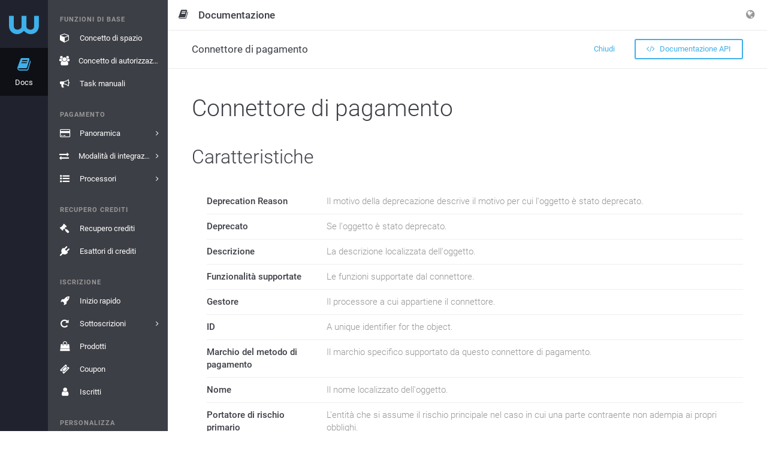

--- FILE ---
content_type: text/html;charset=utf-8
request_url: https://app-wallee.com/it-it/doc/api/model/payment-connector
body_size: 4790
content:

<!DOCTYPE html>
<html class="no-js" lang="it"
      data-locale="it-IT"
      data-timezone="America/New_York"
      data-google-tag-manager-container-id="GTM-MBTRBKH">
<head data-observed-headers="{&quot;X-Frame-Options&quot;:&quot;SAMEORIGIN&quot;,&quot;Content-Security-Policy&quot;:&quot;Ec2u1f9GnX4erZaRfmJKw-eOIv73YMhQrlGNMw3FZf8&quot;}">
                        <meta charset="utf-8">
            <meta http-equiv="X-UA-Compatible" content="IE=edge">
            <meta name="viewport"
                  content="width=device-width, initial-scale=1, maximum-scale=1, user-scalable=no">
                                                    <link rel="canonical" href="https://app-wallee.com/it/doc/api/model/payment-connector"/>
                                        <title>	Connettore di pagamento</title>
                    <link rel="icon" href="/assets/images/favicon.svg">
                	            <link href="https://app-wallee.com/assets/compressed.css?p=eNrLSS0u1k8sKNDLATIAIzEFDQ,,&h=eiBuxGToBqeKX8WSYZCYswbA87lJM6AxyZ5o3BdSCJw" rel="stylesheet" />            <link href="https://app-wallee.com/assets/compressed.css?p=eNpLy88rKdYvT8zJSU3VzUzOz9MrSS4uBgBjVAiV&h=HAQJ74EY2IXYMpjAT5Brec6Wi3lMmUEXYeVAJ-_8pVI" rel="stylesheet" />        	<link href="https://app-wallee.com/assets/compressed.css?p=eNrLSS0u1k_JTy7NTc0rSSzJzM_TywEKAQBu7wlG&h=hgbzYz2VL2m6NcllARFWcfnhnG4lSQWwLyvADEtsDNs" rel="stylesheet" />    </head>
<body class="app"
            data-guided-tour="{&quot;storeUrl&quot;:&quot;https:&#x2F;&#x2F;app-wallee.com&#x2F;guided-tour&#x2F;update-user?_token=20260117003759p0000%3Apcdss9lvbkqcv0q69660nuc67t%3Aa9b03eb71e52154371d9b875016147e6390dff12d8f1884c9a37be4205b46688&quot;,&quot;text&quot;:{&quot;next&quot;:&quot;Avanti&quot;,&quot;prev&quot;:&quot;Indietro&quot;,&quot;done&quot;:&quot;Completato&quot;}}"
            data-web-ui="{&quot;urlPatterns&quot;:[&quot;&#x2F;s&#x2F;?&#x2F;space&#x2F;dashboard&quot;,&quot;&#x2F;a&#x2F;?&#x2F;organization&#x2F;create&#x2F;representative-details&#x2F;add&quot;,&quot;&#x2F;a&#x2F;?&#x2F;organization&#x2F;create&#x2F;bank-details&quot;,&quot;&#x2F;a&#x2F;?&#x2F;organization&#x2F;?&#x2F;contract&#x2F;create&#x2F;contract-details&quot;,&quot;&#x2F;a&#x2F;?&#x2F;organization&#x2F;create&#x2F;shareholder-and-directors&quot;,&quot;&#x2F;a&#x2F;?&#x2F;organization&#x2F;create&#x2F;representative-details&quot;,&quot;&#x2F;s&#x2F;?&#x2F;payment&#x2F;transaction&#x2F;view&#x2F;?&quot;,&quot;&#x2F;a&#x2F;?&#x2F;organization&#x2F;create&#x2F;company-details&quot;,&quot;&#x2F;a&#x2F;?&#x2F;organization&#x2F;create&#x2F;contract-revenue&quot;,&quot;&#x2F;a&#x2F;?&#x2F;organization&#x2F;create&#x2F;company-details&#x2F;add&quot;,&quot;&#x2F;a&#x2F;?&#x2F;organization&#x2F;create&#x2F;representative-details&#x2F;edit&quot;,&quot;&#x2F;a&#x2F;?&#x2F;ext&#x2F;organization&#x2F;?&#x2F;contract&#x2F;create&#x2F;submit&#x2F;&quot;,&quot;&#x2F;a&#x2F;?&#x2F;organization&#x2F;create&#x2F;company-details&#x2F;edit&quot;,&quot;&#x2F;admin&#x2F;wallee-xray&quot;,&quot;&#x2F;a&#x2F;?&#x2F;organization&#x2F;?&#x2F;contract&#x2F;create&#x2F;submit&quot;,&quot;&#x2F;s&#x2F;?&#x2F;payment&#x2F;transaction&#x2F;list&quot;,&quot;&#x2F;a&#x2F;?&#x2F;organization&#x2F;?&#x2F;contract&#x2F;create&#x2F;bank-details&quot;,&quot;&#x2F;a&#x2F;?&#x2F;organization&#x2F;create&#x2F;payment-channels&quot;,&quot;&#x2F;a&#x2F;?&#x2F;organization&#x2F;create&#x2F;submit&quot;,&quot;&#x2F;a&#x2F;?&#x2F;organization&#x2F;create&#x2F;ecommerce-details&quot;],&quot;enabled&quot;:false}"
            data-date-range-picker="{&quot;locale&quot;:{&quot;applyLabel&quot;:&quot;Applicare&quot;,&quot;cancelLabel&quot;:&quot;Annulla&quot;,&quot;clearLabel&quot;:&quot;Eliminare&quot;,&quot;startDateLabel&quot;:&quot;Data&#x20;d’inizio&quot;,&quot;endDateLabel&quot;:&quot;Data&#x20;di&#x20;fine&quot;}}"
            data-date-input="{&quot;labels&quot;:{&quot;year&quot;:&quot;Anno&quot;,&quot;month&quot;:&quot;Mese&quot;,&quot;date&quot;:&quot;Giorno&quot;,&quot;hour&quot;:&quot;Ora&quot;,&quot;minute&quot;:&quot;Minuto&quot;,&quot;second&quot;:&quot;Secondo&quot;}}"
            data-trumbowyg="{&quot;strong&quot;:&quot;Importante&quot;,&quot;insertImage&quot;:&quot;Inserisci&#x20;immagine&quot;,&quot;code&quot;:&quot;Codice&quot;,&quot;submit&quot;:&quot;Conferma&quot;,&quot;underline&quot;:&quot;Sottolineato&quot;,&quot;superscript&quot;:&quot;Apice&quot;,&quot;link&quot;:&quot;Link&quot;,&quot;description&quot;:&quot;Descrizione&quot;,&quot;del&quot;:&quot;Cancellato&quot;,&quot;redo&quot;:&quot;Ripeti&quot;,&quot;title&quot;:&quot;Titolo&quot;,&quot;italic&quot;:&quot;Corsivo&quot;,&quot;createLink&quot;:&quot;Inserisci&#x20;link&quot;,&quot;required&quot;:&quot;Obbligatorio&quot;,&quot;viewHTML&quot;:&quot;Visualizza&#x20;HTML&quot;,&quot;undo&quot;:&quot;Annulla&quot;,&quot;strikethrough&quot;:&quot;Barrato&quot;,&quot;text&quot;:&quot;Testo&quot;,&quot;close&quot;:&quot;Chiudi&quot;,&quot;unorderedList&quot;:&quot;Lista&#x20;non&#x20;ordinata&quot;,&quot;orderedList&quot;:&quot;Lista&#x20;ordinata&quot;,&quot;blockquote&quot;:&quot;Citazione&quot;,&quot;justifyCenter&quot;:&quot;Allinea&#x20;al&#x20;centro&quot;,&quot;subscript&quot;:&quot;Pedice&quot;,&quot;justifyLeft&quot;:&quot;Allinea&#x20;a&#x20;sinistra&quot;,&quot;em&quot;:&quot;Sottolineato&quot;,&quot;bold&quot;:&quot;Grassetto&quot;,&quot;justifyFull&quot;:&quot;Giustifica&quot;,&quot;target&quot;:&quot;Obiettivo&quot;,&quot;p&quot;:&quot;Paragrafo&quot;,&quot;horizontalRule&quot;:&quot;Inserisci&#x20;righello&#x20;orizzontale&quot;,&quot;unlink&quot;:&quot;Rimuovi&#x20;link&quot;,&quot;fullscreen&quot;:&quot;Schermo&#x20;intero&quot;,&quot;justifyRight&quot;:&quot;Allinea&#x20;a&#x20;destra&quot;,&quot;width&quot;:&quot;Larghezza&quot;,&quot;header&quot;:&quot;Intestazione&quot;,&quot;reset&quot;:&quot;Annulla&quot;,&quot;removeformat&quot;:&quot;Cancella&#x20;formattazione&quot;,&quot;formatting&quot;:&quot;Formatta&quot;}"
    >

            <noscript>
            <iframe src="https://www.googletagmanager.com/ns.html?id=GTM-MBTRBKH"
                    height="0" width="0" style="display:none;visibility:hidden"></iframe>
        </noscript>
    
                
    <div class="layout-wrapper layout-two-columns-left    		         		        content-container    		            		        allow-noscript                                                            narrow-page-header                 model-documentation ">
                    <div class="layout-content">
                	<div class="col-left">
		<div class="col-left-background"></div>
		<div class="col-left-fixed">
			<div class="col-left-wrapper">
									<div class="nav-top-level-background"></div>
                    <div class="nav-aside">
                    	<div class="nav-top-level">
                    		                    		    <div class="nav-top-level-inner">
    <ul class="nav">
    	<li class="nav-brand">
    		<a href="https://app-wallee.com/">
    		    <i class="fa fa-wallee-logo"></i>    		</a>
    	</li>
    	        	        		        			<li class="nav-item navigation-entry-1436348604372  expanded">
        				<a href="/it-it/doc" >
        					        					<i class="fa fa-book"></i>
        					<span class="description">Docs</span>
        					        				</a>
        			</li>
        		        	        		        	    	    </ul>
    </div>                    		                    	</div>
                    	<div class="nav-second-level">
                    	                        		    <ul class="nav nav-main">
    		            																																											<li class="nav-group">
        				<span>Funzioni di base</span>
        				<ul class="nav">
                            						<li class="navigation-entry-1458710712001  				">
				<a href="/it-it/doc/space-concept"  title="Concetto di spazio">
									    					    					<i class="fa fa-fw fa-cube"></i>
    				    				<span class="description">Concetto di spazio</span>
    				    				    								</a>
							</li>
								<li class="navigation-entry-1458710773867  				">
				<a href="/it-it/doc/permission-concept"  title="Concetto di autorizzazione">
									    					    					<i class="fa fa-fw fa-users"></i>
    				    				<span class="description">Concetto di autorizzazione</span>
    				    				    								</a>
							</li>
								<li class="navigation-entry-1493905653490  				">
				<a href="/it-it/doc/manual-tasks"  title="Task manuali">
									    					    					<i class="fa fa-fw fa-bullhorn"></i>
    				    				<span class="description">Task manuali</span>
    				    				    								</a>
							</li>
				    				</ul>
    				</li>
																<li class="nav-group">
        				<span>Pagamento</span>
        				<ul class="nav">
                            						<li class="navigation-entry-1436344939580  				">
				<a href="/it-it/doc/payment"  title="Panoramica">
									    					    					<i class="fa fa-fw fa-credit-card"></i>
    				    				<span class="description">Panoramica</span>
    				    				    										<span class="expand">
															<i class="fa fa-angle-right"></i>
													</span>
									</a>
							</li>
								<li class="navigation-entry-1587919498337  				">
				<a href="/it-it/doc/payment/integration-mode"  title="Modalità di integrazione">
									    					    					<i class="fa fa-fw fa-exchange"></i>
    				    				<span class="description">Modalità di integrazione</span>
    				    				    										<span class="expand">
															<i class="fa fa-angle-right"></i>
													</span>
									</a>
							</li>
								<li class="navigation-entry-1488536326937  				">
				<a href="/it-it/doc/api/processor/list"  title="Processori">
									    					    					<i class="fa fa-fw fa-list-ul"></i>
    				    				<span class="description">Processori</span>
    				    				    										<span class="expand">
															<i class="fa fa-angle-right"></i>
													</span>
									</a>
							</li>
				    				</ul>
    				</li>
																<li class="nav-group">
        				<span>Recupero crediti</span>
        				<ul class="nav">
                            						<li class="navigation-entry-1509981058031  				">
				<a href="/it-it/doc/debt-collection"  title="Recupero crediti">
									    					    					<i class="fa fa-fw fa-gavel"></i>
    				    				<span class="description">Recupero crediti</span>
    				    				    								</a>
							</li>
								<li class="navigation-entry-1516878030763  				">
				<a href="/it-it/doc/api/debt-collector/list"  title="Esattori di crediti">
									    					    					<i class="fa fa-fw fa-plug"></i>
    				    				<span class="description">Esattori di crediti</span>
    				    				    								</a>
							</li>
				    				</ul>
    				</li>
																<li class="nav-group">
        				<span>Iscrizione</span>
        				<ul class="nav">
                            						<li class="navigation-entry-1490616764350  				">
				<a href="/it-it/doc/subscription/overview"  title="Inizio rapido">
									    					    					<i class="fa fa-fw fa-rocket"></i>
    				    				<span class="description">Inizio rapido</span>
    				    				    								</a>
							</li>
								<li class="navigation-entry-1490616750018  				">
				<a href="/it-it/doc/subscription/subscriptions"  title="Sottoscrizioni">
									    					    					<i class="fa fa-fw fa-repeat"></i>
    				    				<span class="description">Sottoscrizioni</span>
    				    				    										<span class="expand">
															<i class="fa fa-angle-right"></i>
													</span>
									</a>
							</li>
								<li class="navigation-entry-1490616759413  				">
				<a href="/it-it/doc/subscription/products"  title="Prodotti">
									    					    					<i class="fa fa-fw fa-shopping-bag"></i>
    				    				<span class="description">Prodotti</span>
    				    				    								</a>
							</li>
								<li class="navigation-entry-1604473917558  				">
				<a href="/it-it/doc/subscription/coupons"  title="Coupon">
									    					    					<i class="fa fa-fw fa-ticket"></i>
    				    				<span class="description">Coupon</span>
    				    				    								</a>
							</li>
								<li class="navigation-entry-1490616754152  				">
				<a href="/it-it/doc/subscription/subscribers"  title="Iscritti">
									    					    					<i class="fa fa-fw fa-user"></i>
    				    				<span class="description">Iscritti</span>
    				    				    								</a>
							</li>
				    				</ul>
    				</li>
																<li class="nav-group">
        				<span>Personalizza</span>
        				<ul class="nav">
                            						<li class="navigation-entry-1458711095292  				">
				<a href="/it-it/doc/document-handling"  title="Gestione dei documenti">
									    					    					<i class="fa fa-fw fa-file"></i>
    				    				<span class="description">Gestione dei documenti</span>
    				    				    								</a>
							</li>
								<li class="navigation-entry-1493905575499  				">
				<a href="/it-it/doc/resources"  title="Risorse">
									    					    					<i class="fa fa-fw fa-picture-o"></i>
    				    				<span class="description">Risorse</span>
    				    				    								</a>
							</li>
								<li class="navigation-entry-1488975021258  				">
				<a href="/it-it/doc/twig-templates"  title="Modelli Twig">
									    					    					<i class="fa fa-fw fa-image"></i>
    				    				<span class="description">Modelli Twig</span>
    				    				    								</a>
							</li>
								<li class="navigation-entry-1458711160258  				">
				<a href="/it-it/doc/email-handling"  title="Gestione delle e-mail">
									    					    					<i class="fa fa-fw fa-envelope"></i>
    				    				<span class="description">Gestione delle e-mail</span>
    				    				    								</a>
							</li>
				    				</ul>
    				</li>
																<li class="nav-group">
        				<span>Collega</span>
        				<ul class="nav">
                            						<li class="navigation-entry-1487838068856  				">
				<a href="/it-it/doc/connected-services"  title="Connected Services">
									    					    					<i class="fa fa-fw fa-plug"></i>
    				    				<span class="description">Connected Services</span>
    				    				    								</a>
							</li>
								<li class="navigation-entry-1466783833628  				">
				<a href="/it-it/doc/print"  title="Stampa...">
									    					    					<i class="fa fa-fw fa-print"></i>
    				    				<span class="description">Stampa...</span>
    				    				    										<span class="expand">
															<i class="fa fa-angle-right"></i>
													</span>
									</a>
							</li>
								<li class="navigation-entry-1484561746818  				">
				<a href="/it-it/doc/slack"  title="allentato">
									    					    					<i class="fa fa-fw fa-slack"></i>
    				    				<span class="description">allentato</span>
    				    				    								</a>
							</li>
								<li class="navigation-entry-1565868925678  				">
				<a href="/it-it/doc/lightspeed"  title="Lightspeed eCom">
									    					    					<i class="fa fa-fw fa-lightspeed"></i>
    				    				<span class="description">Lightspeed eCom</span>
    				    				    								</a>
							</li>
								<li class="navigation-entry-1478271639575  				">
				<a href="/it-it/doc/shopify/payment"  title="Shopify">
									    					    					<i class="fa fa-fw fa-shopify"></i>
    				    				<span class="description">Shopify</span>
    				    				    										<span class="expand">
															<i class="fa fa-angle-right"></i>
													</span>
									</a>
							</li>
								<li class="navigation-entry-1479459153909  				">
				<a href="/it-it/doc/ecwid"  title="Ecwid">
									    					    					<i class="fa fa-fw fa-ecwid"></i>
    				    				<span class="description">Ecwid</span>
    				    				    								</a>
							</li>
								<li class="navigation-entry-1458711194851  				">
				<a href="/it-it/doc/webhooks"  title="Webhook">
									    					    					<i class="fa fa-fw fa-bell"></i>
    				    				<span class="description">Webhook</span>
    				    				    								</a>
							</li>
				    				</ul>
    				</li>
																<li class="nav-group">
        				<span>Riferimento API</span>
        				<ul class="nav">
                            						<li class="navigation-entry-1467034123557  				">
				<a href="/api/client"  title="Client API Web Service">
									    					    					<i class="fa fa-fw fa-desktop"></i>
    				    				<span class="description">Client API Web Service</span>
    				    				    								</a>
							</li>
								<li class="navigation-entry-1447681705674  				">
				<a href="/it-it/doc/api/web-service"  title="API Web Service">
									    					    					<i class="fa fa-fw fa-code"></i>
    				    				<span class="description">API Web Service</span>
    				    				    								</a>
							</li>
								<li class="navigation-entry-1449551457123 active expanded active				">
				<a href="/it-it/doc/api/model"  title="Modelli di dati">
									    					    					<i class="fa fa-fw fa-sitemap"></i>
    				    				<span class="description">Modelli di dati</span>
    				    				    								</a>
							</li>
								<li class="navigation-entry-1499713505904  				">
				<a href="/it-it/release-history"  title="Release Notes">
									    					    					<i class="fa fa-fw fa-history"></i>
    				    				<span class="description">Release Notes</span>
    				    				    								</a>
							</li>
								<li class="navigation-entry-1493286596126  				">
				<a href="/it-it/doc/api/constant/list"  title="Tipi">
									    					    					<i class="fa fa-fw fa-list-ul"></i>
    				    				<span class="description">Tipi</span>
    				    				    										<span class="expand">
															<i class="fa fa-angle-right"></i>
													</span>
									</a>
							</li>
								<li class="navigation-entry-1458711887017  				">
				<a href="/it-it/doc/labels"  title="Etichette">
									    					    					<i class="fa fa-fw fa-tags"></i>
    				    				<span class="description">Etichette</span>
    				    				    								</a>
							</li>
								<li class="navigation-entry-1609437173038  				">
				<a href="/it-it/doc/web-app-with-oauth"  title="Applicazione web">
									    					    					<i class="fa fa-fw fa-link"></i>
    				    				<span class="description">Applicazione web</span>
    				    				    										<span class="expand">
															<i class="fa fa-angle-right"></i>
													</span>
									</a>
							</li>
								<li class="navigation-entry-1623138546303  				">
				<a href="/it-it/doc/analytics"  title="Analytics">
									    					    					<i class="fa fa-fw fa-bar-chart"></i>
    				    				<span class="description">Analytics</span>
    				    				    										<span class="expand">
															<i class="fa fa-angle-right"></i>
													</span>
									</a>
							</li>
				    				</ul>
    				</li>
													</ul>
<ul class="nav nav-bottom">
				           																												</ul>
                    		                    	</div>
                    </div>
							</div>
		</div>
	</div>
	                    <div class="col-body">
                        <div class="col-body-wrapper">
                                                            <div class="fullscreen-mode-info">
	        	        		<span class="context-info">
        			<i class="context-icon fa fa-fw fa-book"></i>
        			<span class="title">Documentazione</span>
        		</span>
            	
	<a data-toggle="fullscreen-exit">
	    <i class="fa fa-times"></i>
    </a>
</div>                                                                                        <div class="layout-header navbar navbar-fixed-top">
                                                                                                                                                                                            <div class="navbar-header ">
	<a class="nav-offscreen-left-toggle" data-toggle="toggleOffscreenLeft"><i class="fa fa-bars"></i></a>
	<a class="nav-offscreen-right-toggle" data-toggle="toggleOffscreenRight"><i class="fa fa-bars"></i></a>

	        <span class="navbar-brand">
			<span class="context-info">
			<i class="context-icon fa fa-fw fa-book hidden-xs"></i>
			<span class="title">Documentazione</span>
		</span>
    </span>        
    <div class="navbar-actions navbar-right">
    	<ul class="nav navbar-nav">
    
                
    <li class="nav-btn dropdown">
        <a class="dropdown-toggle" data-toggle="dropdown">
            <i class="fa fa-globe"></i>
        </a>
                    <ul class="dropdown-menu dropdown-info languages-dropdown-menu">
                <li class="nav-dropdown-info">Italiano (Italia)</li>
                                                            <li>
                                                            <a href="https://app-wallee.com/fr-fr/doc/api/model/payment-connector">
                                    Français (France)                                </a>
                                                    </li>
                                                                                <li>
                                                            <a href="https://app-wallee.com/de-de/doc/api/model/payment-connector">
                                    Deutsch (Deutschland)                                </a>
                                                    </li>
                                                                                                                    <li>
                                                            <a href="https://app-wallee.com/en-us/doc/api/model/payment-connector">
                                    English (United States)                                </a>
                                                    </li>
                                                </ul>
            </li>
    </ul>    </div>
</div>                                                                    </div>
                                                                                        <div class="body-container">
                                    <div class="navbar navbar-page-header navbar-fixed-top collapse-page-header">
                                                                                    <div class="navbar-page-header-inner">
        												<span class="navbar-brand">
        												    	Connettore di pagamento            											</span>
                                                <span class="navbar-page-toggle">
        													<i class="fa fa-chevron-down navbar-page-toggle-close"></i>
        													<i class="fa fa-chevron-up navbar-page-toggle-open"></i>
        												</span>
                                                <div class="navbar-actions">
                                                    		<a href="." class="btn btn-link"
		>
		Chiudi	</a>
	    	<a href="https://app-wallee.com/doc/api/web-service#_paymentconnector" class="btn btn-light btn-primary">
    		<i class="fa fa-code"></i>
    	    Documentazione API    	</a>
	                                                </div>
                                            </div>
                                                                                                                                                                                                                                                                                                                        </div>
                                                                                                                                                                                        	<div class="panel-container entity-view">
					<div class="panel panel-default">
				<div class="panel-heading documentation-heading">
					Connettore di pagamento				</div>
			</div>
		
		
		<div class="panel panel-default">
			<div class="panel-heading">
				Caratteristiche			</div>
			<div class="panel-body">
				<div class="properties-list">
					<ul>
											<li>
							<div class="property-name">
								Deprecation Reason							</div>
							<div class="property-description">
																	Il motivo della deprecazione descrive il motivo per cui l&#39;oggetto è stato deprecato.								
															</div>
						</li>
											<li>
							<div class="property-name">
								Deprecato							</div>
							<div class="property-description">
																	Se l&#39;oggetto è stato deprecato.								
															</div>
						</li>
											<li>
							<div class="property-name">
								Descrizione							</div>
							<div class="property-description">
																	La descrizione localizzata dell&#39;oggetto.								
															</div>
						</li>
											<li>
							<div class="property-name">
								Funzionalità supportate							</div>
							<div class="property-description">
																	Le funzioni supportate dal connettore.								
															</div>
						</li>
											<li>
							<div class="property-name">
								Gestore							</div>
							<div class="property-description">
																	Il processore a cui appartiene il connettore.								
															</div>
						</li>
											<li>
							<div class="property-name">
								ID							</div>
							<div class="property-description">
																	A unique identifier for the object.								
															</div>
						</li>
											<li>
							<div class="property-name">
								Marchio del metodo di pagamento							</div>
							<div class="property-description">
																	Il marchio specifico supportato da questo connettore di pagamento.								
															</div>
						</li>
											<li>
							<div class="property-name">
								Nome							</div>
							<div class="property-description">
																	Il nome localizzato dell&#39;oggetto.								
															</div>
						</li>
											<li>
							<div class="property-name">
								Portatore di rischio primario							</div>
							<div class="property-description">
																	L&#39;entità che si assume il rischio principale nel caso in cui una parte contraente non adempia ai propri obblighi.								
															</div>
						</li>
											<li>
							<div class="property-name">
								Presenze clienti supportate							</div>
							<div class="property-description">
																	I tipi di presenza del cliente supportati dal connettore.								
															</div>
						</li>
											<li>
							<div class="property-name">
								Tipo di pagamento							</div>
							<div class="property-description">
																	Il metodo di pagamento supportato dal connettore.								
															</div>
						</li>
											<li>
							<div class="property-name">
								Tipo di rilevamento dell’informazione di pagamento							</div>
							<div class="property-description">
																	Il tipo di raccolta dati specifica la modalità di raccolta delle informazioni di pagamento.								
															</div>
						</li>
											<li>
							<div class="property-name">
								Valute supportate							</div>
							<div class="property-description">
																	Le valute supportate dal connettore.								
															</div>
						</li>
										</ul>
				</div>
			</div>
		</div>
	</div>
                                                                    </div>
                                                    </div>
                        <div class="col-body-overlay" data-toggle="resetOffscreen"></div>
                    </div>
                            </div>
        
                            
                                </div>


<script type="text/html" id="_defaultSelectOption">
    <div class="container-fluid">
        <strong class="_selectOption_label_content"></strong>
        <div>
            <small class="text-muted _selectOption_description_content"></small>
        </div>
    </div>
</script>

<script type="text/javascript" src="https://app-wallee.com/assets/compressed.js?p=eNrLKtZPSixOBQAKgAKo&h=mlmqrQ0rxMhQJt5Y9Rkn8JKjvn9RB-mlXUeGguEl-qM"></script><script type="text/javascript" src="https://app-wallee.com/assets/compressed.js?p=eNrLKtZPLCgAAAfwAk4,&h=GKld-FBR9g1ZOOP0qrQ6uqKH8YKQXGC4sFKEYEc7NTA"></script>    <script type="text/javascript" src="https://app-wallee.com/assets/compressed.js?p=eNrLKtZPz89Pz0nVTcxLzKksyUwGCiTqFudlFhSkluhlFQMA114MsQ,,&h=giW16JIS-V03fY3AS223AKE2xaI9jhagRZbCwkPLsJE"></script>    <script type="text/javascript" src="https://app-wallee.com/assets/compressed.js?p=eNrLKtZPz89Pz0nVTcxLzKksyUwGCpTk6hbnZRYUpJboZRUDAOXnDTE,&h=6xbYS0clzSrC6i_qNMzc0QaYHLiQamKcliU5a5u9q0Y"></script>
    
            <span data-toggle="google-analytics"
              data-accountid="UA-79781932-1"
                                            data-domainname="wallee.com"
                                    ></span>
    </body>
</html>